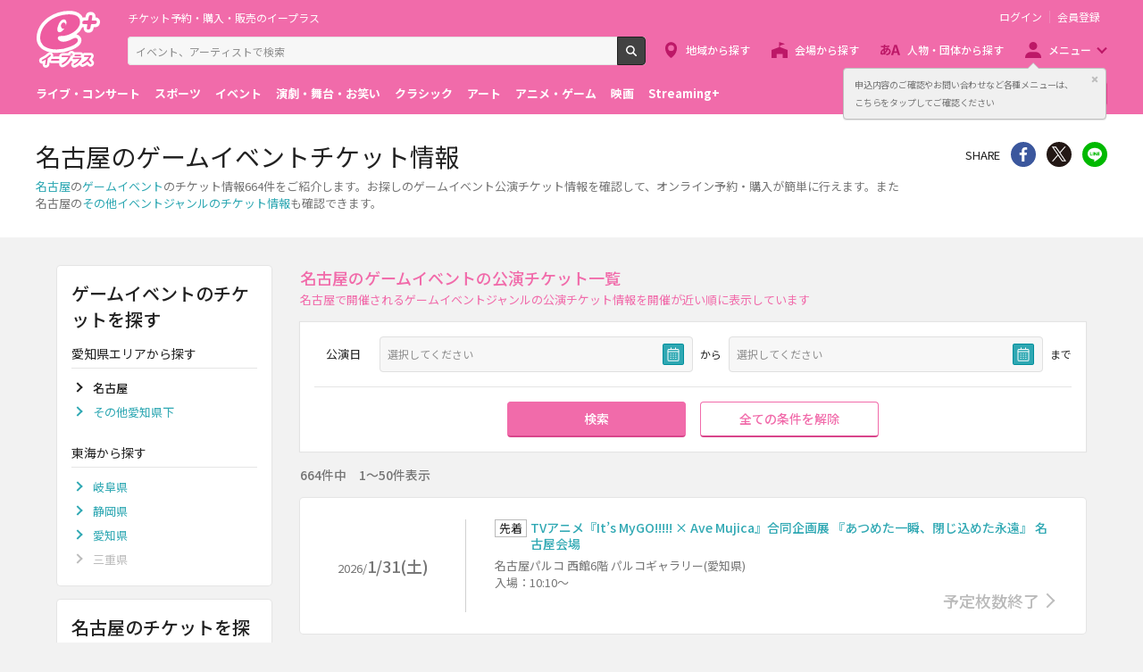

--- FILE ---
content_type: text/html;charset=UTF-8
request_url: https://eplus.jp/sf/event/game/aichi/nagoya
body_size: 9039
content:
<!DOCTYPE html><html  lang="ja">
<head  prefix="og: http://ogp.me/ns# fb: http://ogp.me/ns/fb# article: http://ogp.me/ns/article#">
<meta http-equiv="Content-Type" content="text/html; charset=UTF-8">
<script>var holidays = ['2/11/2025','2/23/2025','2/24/2025','3/20/2025','4/29/2025','5/3/2025','5/4/2025','5/5/2025','5/6/2025','7/21/2025','8/11/2025','9/15/2025','9/23/2025','10/13/2025','11/3/2025','11/23/2025','11/24/2025','1/1/2026','1/12/2026','2/11/2026','2/23/2026','3/20/2026','4/29/2026','5/3/2026','5/4/2026','5/5/2026','5/6/2026','7/20/2026','8/11/2026','9/21/2026','9/22/2026','9/23/2026','10/12/2026','11/3/2026','11/23/2026'];</script><meta name="author" content="">
<meta name="description" content="名古屋のゲームイベントのチケット情報【664件】をご紹介！お探しのゲームイベント公演チケット情報を確認して、オンライン予約・購入が簡単に行えます。無料会員登録で最新のチケット情報をお届けしています。">
<meta name="keywords" content="">
<title>名古屋のゲームイベントチケット情報 - イープラス</title><link rel="canonical" href="https://eplus.jp/sf/event/game/aichi/nagoya"><meta name="viewport" content="width=device-width, initial-scale=1.0, minimum-scale=1.0">



<link rel="preconnect" href="https://fonts.gstatic.com/" crossorigin>
<!-- Google Tag Manager -->
<script>(function(w,d,s,l,i){w[l]=w[l]||[];w[l].push({'gtm.start':
new Date().getTime(),event:'gtm.js'});var f=d.getElementsByTagName(s)[0],
j=d.createElement(s),dl=l!='dataLayer'?'&l='+l:'';j.async=true;j.src=
'https://www.googletagmanager.com/gtm.js?id='+i+dl;f.parentNode.insertBefore(j,f);
})(window,document,'script','dataLayer','GTM-WMJR4T');</script>
<!-- End Google Tag Manager -->

<link rel="next" href="https://eplus.jp/sf/event/game/aichi/nagoya/p2">
    <link rel="shortcut icon" href="/s/eplus/img/favicon.ico">
    <link rel="stylesheet" href="/s/eplus/css/lib.css?date=20180731204758">
    <link rel="stylesheet" href="/s/eplus/css/style.css?date=20250116052708">

    <script src="/s/eplus/js/lib.js?date=20210218060407"></script>
    <script src="/s/eplus/js/main.js?date=20220203062035"></script>
    <script src="/s/eplus/js/gtm/gtm.js?date=20190111175648"></script>
    <script src="/s/eplus/js/sys.js?date=20200319061151"></script>
    <script src="/s/eplus/js/jquery.cookie.js"></script>
    <script src="/s/eplus/js/frontutils.js?date=20191121061714"></script>
    <script src="/s/eplus/js/common.js?date=20211118060956"></script>
    <script type="text/javascript" src="/s/eplus/js/property.js?date=20251120060324"></script>
    <script type="text/javascript" src="/s/eplus/js/ui.js?date=20200108135457"></script>
    <link rel="stylesheet" href="/s/eplus/css/tume.css?date=20180731141753">
<script type="text/javascript" src="/s/eplus/js/a3.js"></script>




<!-- ※基本共通設定 --><meta property="og:title" content="名古屋のゲームイベントチケット情報 - イープラス" /><meta property="og:type" content="website" /><meta property="og:url" content="https://eplus.jp/sf/event/game/aichi/nagoya" /><meta property="og:image" content="https://eplus.jp/s/eplus/img/webclip.png" /><meta property="og:site_name" content="EPLUS" /><meta property="og:description" content="名古屋のゲームイベントのチケット情報【664件】をご紹介！お探しのゲームイベント公演チケット情報を確認して、オンライン予約・購入が簡単に行えます。無料会員登録で最新のチケット情報をお届けしています。" /><!-- Facebook用設定 --><meta property="fb:app_id" content="1358129764232519" /><!-- ※Twitter共通設定 --><meta name="twitter:card" content="summary" /></head>
<body >



<!-- Google Tag Manager (noscript) -->
<noscript><iframe src="https://www.googletagmanager.com/ns.html?id=GTM-WMJR4T" height="0" width="0" style="display:none;visibility:hidden"></iframe></noscript>
<!-- End Google Tag Manager (noscript) -->

    <div class="wrap">
<div class="header">
        <div class="header__inner">
          <div class="header__logo">

            <p class="header-logo"><a class="header-logo__trigger" href="/">チケット予約・購入・販売のイープラス</a></p>

          </div>
          <div class="header__search">
            <div class="header-search">
              <form class="header-search__form" action="/sf/search">
                <input name="block" type="hidden" value="true">
                <!-- BEGIN .form-search-->
                <div class="form-search">
                  <input name="keyword" class="form-search__input" id="head_keyword" type="text" placeholder="イベント、アーティストで検索" value="" maxlength="40">
                  <button class="form-search__button" id="head_search" type="submit">検索</button>
                </div>
                <!-- END .form-search-->
              </form>
            </div>
          </div>
          <div class="header__tool">
            <div class="header-tool">
              <ul class="header-tool__list">
                <li id="on-headerLink1" class="header-tool__item header-tool__item--check hidden"><a class="header-tool__trigger" href="/jyoukyou">申込み履歴</a></li>
                <li id="on-headerLink2" class="header-tool__item header-tool__item--support hidden"><a class="header-tool__trigger" href="http://support-qa.eplus.jp/hc/ja">お客さまサポート</a></li>
                <li id="off-headerLink1" class="header-tool__item header-tool__item--login hidden"><a id="login" class="header-tool__trigger" href="javascript:void(0);">ログイン</a></li>
                <li id="off-headerLink2" class="header-tool__item header-tool__item--register hidden"><a class="header-tool__trigger" href="/touroku">会員登録</a></li>
                <li class="header-tool__item header-tool__item--menu">
                  <button class="header-tool__trigger" type="button" role="button" data-toggle="menu-modal" aria-expanded="false" aria-controls="js-menu-modal">メニュー</button>
                </li>
              </ul>
            </div>
          </div>
          <div class="header__navigation">
            <div class="header-navigation">
              <ul class="header-navigation__list">
                <li class="header-navigation__item header-navigation__item--area"><a class="header-navigation__trigger" href="/sf/area">地域から探す</a></li>
                <li class="header-navigation__item header-navigation__item--venue"><a class="header-navigation__trigger" href="/sf/venue">会場から探す</a></li>
                <li class="header-navigation__item header-navigation__item--patron"><a class="header-navigation__trigger" href="/sf/word">人物・団体から探す</a></li>
                <li class="header-navigation__item header-navigation__item--menu">
                  <button class="header-navigation__trigger" role="button" aria-expanded="false" aria-controls="js-header-menu" type="button" data-action="hover" data-toggle="pulldown">メニュー</button>
                </li>
              </ul>
            </div>
          </div>
          <div class="header__modal" id="js-menu-modal" aria-expanded="false" aria-hidden="true">
            <div class="header-modal">
              <div class="header-modal__content">
                <div class="header__menu" id="js-header-menu" aria-expanded="false" aria-hidden="true">
                  <div class="header-menu">
                    <ul class="header-menu__list">
                      <li class="header-menu__item"><a class="header-menu__trigger" href="http://support-qa.eplus.jp/hc/ja">お客さまサポート  </a></li>
                      <li class="header-menu__item"><a class="header-menu__trigger" href="/sf/guide/service">はじめての方へ</a></li>
                      <li class="header-menu__item"><a class="header-menu__trigger" href="/jyoukyou">申込み履歴</a></li>
                      <li class="header-menu__item"><a class="header-menu__trigger" href="/sf/history">閲覧履歴</a></li>
                      <li class="header-menu__item"><a class="header-menu__toggle header-menu__title" role="button" aria-expanded="true" aria-controls="js-header-menu-member-list" href="#" data-toggle="collapse">会員メニュー</a>
                        <ul class="header-menu__list" id="js-header-menu-member-list" aria-expanded="true" aria-hidden="false">
                          <li class="header-menu__item"><a class="header-menu__trigger" id="headerMenu1" href="javascript:void(0)">ログアウト</a></li>
                          <li class="header-menu__item"><a class="header-menu__trigger" id="headerMenu2" href="javascript:void(0)">ID/パスワード案内</a></li>
                          <li class="header-menu__item"><a class="header-menu__trigger" id="headerMenu4" href="javascript:void(0)">登録情報変更 </a></li>
                          <li class="header-menu__item"><a class="header-menu__trigger" id="headerMenu5" href="javascript:void(0)">お気に入り登録と受信エリア設定</a></li>
                          <li class="header-menu__item"><a class="header-menu__trigger" id="headerMenu6" href="javascript:void(0)">メールマガジン設定</a></li>
                          <li class="header-menu__item"><a class="header-menu__trigger" id="headerMenu9" href="javascript:void(0)">クリップした公演</a></li>
                          <li class="header-menu__item"><a class="header-menu__trigger" id="headerMenu7" href="javascript:void(0)">得チケ</a></li>
                          <li class="header-menu__item"><a class="header-menu__trigger" id="headerMenu8" href="javascript:void(0)">退会</a></li>
                        </ul>
                      </li>
                    </ul>
                  </div>
                </div>
                <div class="header__genre">
                  <div class="header-genre"><a class="header-genre__toggle header-genre__title" role="button" aria-expanded="false" aria-controls="js-header-menu-list" href="#" data-toggle="collapse">ジャンルで探す</a>
                    <ul class="header-genre__list" id="js-header-menu-list">
                      <li class="header-genre__item header-genre__item--genre1"><a class="header-genre__trigger" href="/sf/live">ライブ・コンサート</a>
                      </li>
                      <li class="header-genre__item header-genre__item--genre2"><a class="header-genre__trigger" href="/sf/sports">スポーツ</a>
                      </li>
                      <li class="header-genre__item header-genre__item--genre3"><a class="header-genre__trigger" href="/sf/event">イベント</a>
                      </li>
                      <li class="header-genre__item header-genre__item--genre4"><a class="header-genre__trigger" href="/sf/play">演劇・舞台・お笑い</a>
                      </li>
                      <li class="header-genre__item header-genre__item--genre5"><a class="header-genre__trigger" href="/sf/classic">クラシック</a>
                      </li>
                      <li class="header-genre__item header-genre__item--genre6"><a class="header-genre__trigger" href="/sf/art">アート</a>
                      </li>
                      <li class="header-genre__item header-genre__item--genre7"><a class="header-genre__trigger" href="/sf/anime">アニメ・ゲーム</a>
                      </li>
                      <li class="header-genre__item header-genre__item--genre8"><a class="header-genre__trigger" href="/sf/movie">映画</a>
                      </li>
                      <li class="header-genre__item header-genre__item--genre221"><a class="header-genre__trigger" href="/sf/streamingplus">Streaming+</a></li>

                    </ul>
                  </div>
                </div>
                <div class="header__consignment">
                  <div class="header-consignment"><a class="header-consignment__trigger" href="https://wos.eplus.jp/">主催者向け販売サービス</a></div>
                </div>
              </div>
              <button class="header-modal__close" role="button" aria-expanded="false" aria-controls="js-menu-modal" type="button" data-toggle="menu-modal"><span class="header-modal__close-icon">閉じる</span></button>
            </div>
          </div>
        </div>
      </div>
  <main role="main">
    <!-- BEGIN .page-breadcrumbs-->
    <div class="page-breadcrumbs">
      <div class="page-breadcrumbs__inner">
        <!-- BEGIN .breadcrumb-list-->
        <div class="breadcrumb-list">
            <ul class="breadcrumb-list__list" itemscope="itemscope" itemtype="http://schema.org/BreadcrumbList">
<li class="breadcrumb-list__item" itemscope="itemscope" itemprop="itemListElement" itemtype="http://schema.org/ListItem"><a class="breadcrumb-list__trigger" href="/" itemprop="item"><span class="breadcrumb-list__name" itemprop="name">TOP</span></a><meta itemprop="position" content="1"></li><li class="breadcrumb-list__item" itemscope="itemscope" itemprop="itemListElement" itemtype="http://schema.org/ListItem"><a class="breadcrumb-list__trigger" href="/sf/event" itemprop="item"><span class="breadcrumb-list__name" itemprop="name">イベント</span></a><meta itemprop="position" content="2"></li><li class="breadcrumb-list__item" itemscope="itemscope" itemprop="itemListElement" itemtype="http://schema.org/ListItem"><a class="breadcrumb-list__trigger" href="/sf/event/game" itemprop="item"><span class="breadcrumb-list__name" itemprop="name">ゲームイベント</span></a><meta itemprop="position" content="3"></li><li class="breadcrumb-list__item" itemscope="itemscope" itemprop="itemListElement" itemtype="http://schema.org/ListItem"><a class="breadcrumb-list__trigger" href="/sf/event/game/aichi" itemprop="item"><span class="breadcrumb-list__name" itemprop="name">愛知県</span></a><meta itemprop="position" content="4"></li><li class="breadcrumb-list__item"><strong class="breadcrumb-list__name">名古屋</strong></li></ul>

        </div>
        <!-- END .breadcrumb-list-->
      </div>
    </div>
    <!-- END .page-breadcrumbs-->
    <!-- BEGIN .page-header-->
    <header class="page-header page-header--simplesp">
      <div class="page-header__inner">
        <div class="page-header__content">
          <h1 class="page-header__title">名古屋のゲームイベントチケット情報</h1>
          <div class="page-header__outline">
                          <div class="page-header__outline">                <p><a href="/sf/area/tokai/aichi/nagoya">名古屋</a>の<a href="/sf/event/game">ゲームイベント</a>のチケット情報664件をご紹介します。お探しのゲームイベント公演チケット情報を確認して、オンライン予約・購入が簡単に行えます。また名古屋の<a href="/sf/event/tokai/aichi/nagoya">その他イベントジャンルのチケット情報</a>も確認できます。</p>              </div>
          </div>
        </div>
        <div class="page-header__share">
          <!-- BEGIN .share-->
          <aside class="share">
                            <h4 class="share__title">SHARE</h4>
<!-- facewbook-->
                <div id="fb-root"></div>
                <script>(function(d, s, id) {
                  var js, fjs = d.getElementsByTagName(s)[0];
                  if (d.getElementById(id)) return;
                  js = d.createElement(s); js.id = id;
                  js.src = 'https://connect.facebook.net/ja_JP/sdk.js#xfbml=1&version=v2.10';
                  fjs.parentNode.insertBefore(js, fjs);
                }(document, 'script', 'facebook-jssdk'));</script>
                <div class="share__item share__item--facebook fb-share-button" data-href="https://eplus.jp/sf/event/game/aichi/nagoya" data-layout="button" data-size="small" data-mobile-iframe="true">
                  <a class="share__trigger fb-xfbml-parse-ignore" target="_blank" rel="noopener noreferrer" href="https://www.facebook.com/sharer/sharer.php?u=https://eplus.jp/sf/event/game/aichi/nagoya&amp;src=sdkpreparse">シェア</a>
                </div>
<!-- twitter-->
                <div class="share__item share__item--twitter">
                  <a class="share__trigger" target="_blank" rel="noopener noreferrer" href="https://twitter.com/intent/tweet?url=https://eplus.jp/sf/event/game/aichi/nagoya" onclick="window.open(this.href, 'tweetwindow', 'width=550, height=450,personalbar=0,toolbar=0,scrollbars=1,resizable=1'); return false;">Twitter</a>
                </div>
<!-- line-->
                <div class="share__item share__item--line">
                  <a class="share__trigger" onclick="window.open(this.href, 'Linewindow', 'width=554, height=470, menubar=no, toolbar=no, scrollbars=yes'); return false;" rel="nofollow noopener noreferrer" target="_blank" href="https://line.me/R/msg/text/?https://eplus.jp/sf/event/game/aichi/nagoya">line</a>
                </div>
          </aside>
          <!-- END .share-->
        </div>
      </div>
    </header>
    <!-- END .page-header-->
    <div class="page-content">
      <div class="column">
        <div class="column__main">
          
          
          <section class="section section--divider section--ticket-list" id="list">
              <!-- BEGIN .section-header__nav-->
  <header class="section-header section-header--switch">
    <div class="section-header__content">
      <h2 class="section-header__title">名古屋のゲームイベントの公演チケット一覧</h2>
      <p class="section-header__outline">名古屋で開催されるゲームイベントジャンルの公演チケット情報を開催が近い順に表示しています</p>

      <p class="section-header__outline section-header__outline--sp">664件中　1～50件表示</p>

   </div>
  </header>
  <!-- END .section-header__nav-->
            <!-- END .section-header__nav-->
            <div class="section__content">
              <div class="block-filter-button">
                <button class="button button--filter" role="button" aria-expanded="false" aria-controls="js-block-filter-modal" type="button" data-toggle="filter">条件を指定して絞り込む</button>
              </div>
              <section class="block-filter block-filter--main block-filter--modal" id="js-block-filter-modal">
                <header class="block-filter__header">
                  <h2 class="block-filter__title">条件を指定して絞り込む</h2>
                  <button class="block-filter__close" role="button" aria-expanded="false" aria-controls="js-block-filter-modal" type="button" data-toggle="filter">閉じる</button>
                </header>
                <div class="block-filter__content">
                  <form class="form-default" id="main_shiborikomi_form" action="#" method="post">
                    <div class="filter">
                      <div class="filter__content">
                        
                        
                        <fieldset class="filter__section">
                          <!-- BEGIN .filter-section-->
                          <div class="filter-section filter-section--date">
                            <div class="filter-section__header">
                              <legend class="filter-section__title">公演日</legend>
                            </div>
                            <div class="filter-section__content">
                              <div class="form">
                                <div class="form__content">
                                  <div class="form__cell">
                                    <div class="form__group">
                                      <!-- BEGIN form-date-->
                                      <label class="form-date js-datepicker js-datepicker--start">
                                        <input name="koen_from_filter" type="text" readonly="readonly" placeholder="選択してください" value="">
                                      </label>
                                      <!-- END form-date--><span class="form__suffix">から</span>
                                    </div>
                                  </div>
                                  <div class="form__cell">
                                    <div class="form__group">
                                      <!-- BEGIN form-date-->
                                      <label class="form-date js-datepicker js-datepicker--end">
                                        <input name="koen_to_filter" type="text" readonly="readonly" placeholder="選択してください" value="">
                                      </label>
                                      <!-- END form-date--><span class="form__suffix">まで</span>
                                    </div>
                                  </div>
                                </div>
                              </div>
                            </div>
                          </div>
                          <!-- END .filter-section-->
                        </fieldset>
                      </div>
                      <div class="filter__footer">
                        <div class="filter__button">
                          <button class="button button--primary" type="submit">検索</button>
                        </div>
                        <div class="filter__button">
                          <button class="button button--reset" type="button">全ての条件を解除</button>
                        </div>
                      </div>
                    </div>
                  </form>
                <input type="hidden" name="so_kensu" value="664">

                </div>
              </section>
              <div class="block-conditions">
                
<p>664件中　1～50件表示</p>

              </div>
            
              <div class="block-ticket-list">
                <div class="block-ticket-list__content output">
                  
                  <a class="ticket-item ticket-item--kouen" href="/sf/detail/4452150001-P0030001P021001">
  <section class="ticket-item__inner">
    <div class="ticket-item__left">

      <p class="ticket-item__date"><span class="ticket-item__yyyy">2026/</span><span class="ticket-item__mmdd">1/31(土)</span></p>

    </div>
    <div class="ticket-item__right">
      <header class="ticket-item__header">
        <h3 class="ticket-item__title">
          
            <span class="label-ticket">先着</span>TVアニメ『It’s MyGO!!!!! × Ave Mujica』合同企画展 『あつめた一瞬、閉じ込めた永遠』 名古屋会場
          
        </h3>
      </header>
      <div class="ticket-item__content">
        <div class="ticket-item__venue">
          <p>名古屋パルコ 西館6階 パルコギャラリー(愛知県)</p>
        </div>
        <div class="ticket-item__text">
          <p>入場：10:10～</p>
        </div>
        <div class="ticket-item__status">
          <p class="ticket-status"><p class="ticket-status"><span class="ticket-status__item ticket-status__item--end ticket-status__item--arrow">予定枚数終了</span></p>
          </p>
        </div>
      </div>
    </div>
  </section>
</a><a class="ticket-item ticket-item--kouen" href="/sf/detail/4452150001-P0030001P021002">
  <section class="ticket-item__inner">
    <div class="ticket-item__left">

      <p class="ticket-item__date"><span class="ticket-item__yyyy">2026/</span><span class="ticket-item__mmdd">1/31(土)</span></p>

    </div>
    <div class="ticket-item__right">
      <header class="ticket-item__header">
        <h3 class="ticket-item__title">
          
            <span class="label-ticket">先着</span>TVアニメ『It’s MyGO!!!!! × Ave Mujica』合同企画展 『あつめた一瞬、閉じ込めた永遠』 名古屋会場
          
        </h3>
      </header>
      <div class="ticket-item__content">
        <div class="ticket-item__venue">
          <p>名古屋パルコ 西館6階 パルコギャラリー(愛知県)</p>
        </div>
        <div class="ticket-item__text">
          <p>入場：10:30～</p>
        </div>
        <div class="ticket-item__status">
          <p class="ticket-status"><p class="ticket-status"><span class="ticket-status__item ticket-status__item--accepting ticket-status__item--arrow">受付中</span></p>
          </p>
        </div>
      </div>
    </div>
  </section>
</a><a class="ticket-item ticket-item--kouen" href="/sf/detail/4452150001-P0030001P021003">
  <section class="ticket-item__inner">
    <div class="ticket-item__left">

      <p class="ticket-item__date"><span class="ticket-item__yyyy">2026/</span><span class="ticket-item__mmdd">1/31(土)</span></p>

    </div>
    <div class="ticket-item__right">
      <header class="ticket-item__header">
        <h3 class="ticket-item__title">
          
            <span class="label-ticket">先着</span>TVアニメ『It’s MyGO!!!!! × Ave Mujica』合同企画展 『あつめた一瞬、閉じ込めた永遠』 名古屋会場
          
        </h3>
      </header>
      <div class="ticket-item__content">
        <div class="ticket-item__venue">
          <p>名古屋パルコ 西館6階 パルコギャラリー(愛知県)</p>
        </div>
        <div class="ticket-item__text">
          <p>入場：11:00～</p>
        </div>
        <div class="ticket-item__status">
          <p class="ticket-status"><p class="ticket-status"><span class="ticket-status__item ticket-status__item--accepting ticket-status__item--arrow">受付中</span></p>
          </p>
        </div>
      </div>
    </div>
  </section>
</a><a class="ticket-item ticket-item--kouen" href="/sf/detail/4452150001-P0030001P021004">
  <section class="ticket-item__inner">
    <div class="ticket-item__left">

      <p class="ticket-item__date"><span class="ticket-item__yyyy">2026/</span><span class="ticket-item__mmdd">1/31(土)</span></p>

    </div>
    <div class="ticket-item__right">
      <header class="ticket-item__header">
        <h3 class="ticket-item__title">
          
            <span class="label-ticket">先着</span>TVアニメ『It’s MyGO!!!!! × Ave Mujica』合同企画展 『あつめた一瞬、閉じ込めた永遠』 名古屋会場
          
        </h3>
      </header>
      <div class="ticket-item__content">
        <div class="ticket-item__venue">
          <p>名古屋パルコ 西館6階 パルコギャラリー(愛知県)</p>
        </div>
        <div class="ticket-item__text">
          <p>入場：11:30～</p>
        </div>
        <div class="ticket-item__status">
          <p class="ticket-status"><p class="ticket-status"><span class="ticket-status__item ticket-status__item--accepting ticket-status__item--arrow">受付中</span></p>
          </p>
        </div>
      </div>
    </div>
  </section>
</a><a class="ticket-item ticket-item--kouen" href="/sf/detail/4452150001-P0030001P021005">
  <section class="ticket-item__inner">
    <div class="ticket-item__left">

      <p class="ticket-item__date"><span class="ticket-item__yyyy">2026/</span><span class="ticket-item__mmdd">1/31(土)</span></p>

    </div>
    <div class="ticket-item__right">
      <header class="ticket-item__header">
        <h3 class="ticket-item__title">
          
            <span class="label-ticket">先着</span>TVアニメ『It’s MyGO!!!!! × Ave Mujica』合同企画展 『あつめた一瞬、閉じ込めた永遠』 名古屋会場
          
        </h3>
      </header>
      <div class="ticket-item__content">
        <div class="ticket-item__venue">
          <p>名古屋パルコ 西館6階 パルコギャラリー(愛知県)</p>
        </div>
        <div class="ticket-item__text">
          <p>入場：12:00～</p>
        </div>
        <div class="ticket-item__status">
          <p class="ticket-status"><p class="ticket-status"><span class="ticket-status__item ticket-status__item--accepting ticket-status__item--arrow">受付中</span></p>
          </p>
        </div>
      </div>
    </div>
  </section>
</a><a class="ticket-item ticket-item--kouen" href="/sf/detail/4452150001-P0030001P021006">
  <section class="ticket-item__inner">
    <div class="ticket-item__left">

      <p class="ticket-item__date"><span class="ticket-item__yyyy">2026/</span><span class="ticket-item__mmdd">1/31(土)</span></p>

    </div>
    <div class="ticket-item__right">
      <header class="ticket-item__header">
        <h3 class="ticket-item__title">
          
            <span class="label-ticket">先着</span>TVアニメ『It’s MyGO!!!!! × Ave Mujica』合同企画展 『あつめた一瞬、閉じ込めた永遠』 名古屋会場
          
        </h3>
      </header>
      <div class="ticket-item__content">
        <div class="ticket-item__venue">
          <p>名古屋パルコ 西館6階 パルコギャラリー(愛知県)</p>
        </div>
        <div class="ticket-item__text">
          <p>入場：12:30～</p>
        </div>
        <div class="ticket-item__status">
          <p class="ticket-status"><p class="ticket-status"><span class="ticket-status__item ticket-status__item--accepting ticket-status__item--arrow">受付中</span></p>
          </p>
        </div>
      </div>
    </div>
  </section>
</a><a class="ticket-item ticket-item--kouen" href="/sf/detail/4452150001-P0030001P021007">
  <section class="ticket-item__inner">
    <div class="ticket-item__left">

      <p class="ticket-item__date"><span class="ticket-item__yyyy">2026/</span><span class="ticket-item__mmdd">1/31(土)</span></p>

    </div>
    <div class="ticket-item__right">
      <header class="ticket-item__header">
        <h3 class="ticket-item__title">
          
            <span class="label-ticket">先着</span>TVアニメ『It’s MyGO!!!!! × Ave Mujica』合同企画展 『あつめた一瞬、閉じ込めた永遠』 名古屋会場
          
        </h3>
      </header>
      <div class="ticket-item__content">
        <div class="ticket-item__venue">
          <p>名古屋パルコ 西館6階 パルコギャラリー(愛知県)</p>
        </div>
        <div class="ticket-item__text">
          <p>入場：13:00～</p>
        </div>
        <div class="ticket-item__status">
          <p class="ticket-status"><p class="ticket-status"><span class="ticket-status__item ticket-status__item--accepting ticket-status__item--arrow">受付中</span></p>
          </p>
        </div>
      </div>
    </div>
  </section>
</a><a class="ticket-item ticket-item--kouen" href="/sf/detail/4452150001-P0030001P021008">
  <section class="ticket-item__inner">
    <div class="ticket-item__left">

      <p class="ticket-item__date"><span class="ticket-item__yyyy">2026/</span><span class="ticket-item__mmdd">1/31(土)</span></p>

    </div>
    <div class="ticket-item__right">
      <header class="ticket-item__header">
        <h3 class="ticket-item__title">
          
            <span class="label-ticket">先着</span>TVアニメ『It’s MyGO!!!!! × Ave Mujica』合同企画展 『あつめた一瞬、閉じ込めた永遠』 名古屋会場
          
        </h3>
      </header>
      <div class="ticket-item__content">
        <div class="ticket-item__venue">
          <p>名古屋パルコ 西館6階 パルコギャラリー(愛知県)</p>
        </div>
        <div class="ticket-item__text">
          <p>入場：13:30～</p>
        </div>
        <div class="ticket-item__status">
          <p class="ticket-status"><p class="ticket-status"><span class="ticket-status__item ticket-status__item--accepting ticket-status__item--arrow">受付中</span></p>
          </p>
        </div>
      </div>
    </div>
  </section>
</a><a class="ticket-item ticket-item--kouen" href="/sf/detail/4452150001-P0030001P021009">
  <section class="ticket-item__inner">
    <div class="ticket-item__left">

      <p class="ticket-item__date"><span class="ticket-item__yyyy">2026/</span><span class="ticket-item__mmdd">1/31(土)</span></p>

    </div>
    <div class="ticket-item__right">
      <header class="ticket-item__header">
        <h3 class="ticket-item__title">
          
            <span class="label-ticket">先着</span>TVアニメ『It’s MyGO!!!!! × Ave Mujica』合同企画展 『あつめた一瞬、閉じ込めた永遠』 名古屋会場
          
        </h3>
      </header>
      <div class="ticket-item__content">
        <div class="ticket-item__venue">
          <p>名古屋パルコ 西館6階 パルコギャラリー(愛知県)</p>
        </div>
        <div class="ticket-item__text">
          <p>入場：14:00～</p>
        </div>
        <div class="ticket-item__status">
          <p class="ticket-status"><p class="ticket-status"><span class="ticket-status__item ticket-status__item--accepting ticket-status__item--arrow">受付中</span></p>
          </p>
        </div>
      </div>
    </div>
  </section>
</a><a class="ticket-item ticket-item--kouen" href="/sf/detail/4452150001-P0030001P021010">
  <section class="ticket-item__inner">
    <div class="ticket-item__left">

      <p class="ticket-item__date"><span class="ticket-item__yyyy">2026/</span><span class="ticket-item__mmdd">1/31(土)</span></p>

    </div>
    <div class="ticket-item__right">
      <header class="ticket-item__header">
        <h3 class="ticket-item__title">
          
            <span class="label-ticket">先着</span>TVアニメ『It’s MyGO!!!!! × Ave Mujica』合同企画展 『あつめた一瞬、閉じ込めた永遠』 名古屋会場
          
        </h3>
      </header>
      <div class="ticket-item__content">
        <div class="ticket-item__venue">
          <p>名古屋パルコ 西館6階 パルコギャラリー(愛知県)</p>
        </div>
        <div class="ticket-item__text">
          <p>入場：14:30～</p>
        </div>
        <div class="ticket-item__status">
          <p class="ticket-status"><p class="ticket-status"><span class="ticket-status__item ticket-status__item--accepting ticket-status__item--arrow">受付中</span></p>
          </p>
        </div>
      </div>
    </div>
  </section>
</a><a class="ticket-item ticket-item--kouen" href="/sf/detail/4452150001-P0030001P021011">
  <section class="ticket-item__inner">
    <div class="ticket-item__left">

      <p class="ticket-item__date"><span class="ticket-item__yyyy">2026/</span><span class="ticket-item__mmdd">1/31(土)</span></p>

    </div>
    <div class="ticket-item__right">
      <header class="ticket-item__header">
        <h3 class="ticket-item__title">
          
            <span class="label-ticket">先着</span>TVアニメ『It’s MyGO!!!!! × Ave Mujica』合同企画展 『あつめた一瞬、閉じ込めた永遠』 名古屋会場
          
        </h3>
      </header>
      <div class="ticket-item__content">
        <div class="ticket-item__venue">
          <p>名古屋パルコ 西館6階 パルコギャラリー(愛知県)</p>
        </div>
        <div class="ticket-item__text">
          <p>入場：15:00～</p>
        </div>
        <div class="ticket-item__status">
          <p class="ticket-status"><p class="ticket-status"><span class="ticket-status__item ticket-status__item--accepting ticket-status__item--arrow">受付中</span></p>
          </p>
        </div>
      </div>
    </div>
  </section>
</a><a class="ticket-item ticket-item--kouen" href="/sf/detail/4452150001-P0030001P021012">
  <section class="ticket-item__inner">
    <div class="ticket-item__left">

      <p class="ticket-item__date"><span class="ticket-item__yyyy">2026/</span><span class="ticket-item__mmdd">1/31(土)</span></p>

    </div>
    <div class="ticket-item__right">
      <header class="ticket-item__header">
        <h3 class="ticket-item__title">
          
            <span class="label-ticket">先着</span>TVアニメ『It’s MyGO!!!!! × Ave Mujica』合同企画展 『あつめた一瞬、閉じ込めた永遠』 名古屋会場
          
        </h3>
      </header>
      <div class="ticket-item__content">
        <div class="ticket-item__venue">
          <p>名古屋パルコ 西館6階 パルコギャラリー(愛知県)</p>
        </div>
        <div class="ticket-item__text">
          <p>入場：15:30～</p>
        </div>
        <div class="ticket-item__status">
          <p class="ticket-status"><p class="ticket-status"><span class="ticket-status__item ticket-status__item--accepting ticket-status__item--arrow">受付中</span></p>
          </p>
        </div>
      </div>
    </div>
  </section>
</a><a class="ticket-item ticket-item--kouen" href="/sf/detail/4452150001-P0030001P021013">
  <section class="ticket-item__inner">
    <div class="ticket-item__left">

      <p class="ticket-item__date"><span class="ticket-item__yyyy">2026/</span><span class="ticket-item__mmdd">1/31(土)</span></p>

    </div>
    <div class="ticket-item__right">
      <header class="ticket-item__header">
        <h3 class="ticket-item__title">
          
            <span class="label-ticket">先着</span>TVアニメ『It’s MyGO!!!!! × Ave Mujica』合同企画展 『あつめた一瞬、閉じ込めた永遠』 名古屋会場
          
        </h3>
      </header>
      <div class="ticket-item__content">
        <div class="ticket-item__venue">
          <p>名古屋パルコ 西館6階 パルコギャラリー(愛知県)</p>
        </div>
        <div class="ticket-item__text">
          <p>入場：16:00～</p>
        </div>
        <div class="ticket-item__status">
          <p class="ticket-status"><p class="ticket-status"><span class="ticket-status__item ticket-status__item--accepting ticket-status__item--arrow">受付中</span></p>
          </p>
        </div>
      </div>
    </div>
  </section>
</a><a class="ticket-item ticket-item--kouen" href="/sf/detail/4452150001-P0030001P021014">
  <section class="ticket-item__inner">
    <div class="ticket-item__left">

      <p class="ticket-item__date"><span class="ticket-item__yyyy">2026/</span><span class="ticket-item__mmdd">1/31(土)</span></p>

    </div>
    <div class="ticket-item__right">
      <header class="ticket-item__header">
        <h3 class="ticket-item__title">
          
            <span class="label-ticket">先着</span>TVアニメ『It’s MyGO!!!!! × Ave Mujica』合同企画展 『あつめた一瞬、閉じ込めた永遠』 名古屋会場
          
        </h3>
      </header>
      <div class="ticket-item__content">
        <div class="ticket-item__venue">
          <p>名古屋パルコ 西館6階 パルコギャラリー(愛知県)</p>
        </div>
        <div class="ticket-item__text">
          <p>入場：16:30～</p>
        </div>
        <div class="ticket-item__status">
          <p class="ticket-status"><p class="ticket-status"><span class="ticket-status__item ticket-status__item--accepting ticket-status__item--arrow">受付中</span></p>
          </p>
        </div>
      </div>
    </div>
  </section>
</a><a class="ticket-item ticket-item--kouen" href="/sf/detail/4452150001-P0030001P021015">
  <section class="ticket-item__inner">
    <div class="ticket-item__left">

      <p class="ticket-item__date"><span class="ticket-item__yyyy">2026/</span><span class="ticket-item__mmdd">1/31(土)</span></p>

    </div>
    <div class="ticket-item__right">
      <header class="ticket-item__header">
        <h3 class="ticket-item__title">
          
            <span class="label-ticket">先着</span>TVアニメ『It’s MyGO!!!!! × Ave Mujica』合同企画展 『あつめた一瞬、閉じ込めた永遠』 名古屋会場
          
        </h3>
      </header>
      <div class="ticket-item__content">
        <div class="ticket-item__venue">
          <p>名古屋パルコ 西館6階 パルコギャラリー(愛知県)</p>
        </div>
        <div class="ticket-item__text">
          <p>入場：17:00～</p>
        </div>
        <div class="ticket-item__status">
          <p class="ticket-status"><p class="ticket-status"><span class="ticket-status__item ticket-status__item--accepting ticket-status__item--arrow">受付中</span></p>
          </p>
        </div>
      </div>
    </div>
  </section>
</a><a class="ticket-item ticket-item--kouen" href="/sf/detail/4452150001-P0030001P021016">
  <section class="ticket-item__inner">
    <div class="ticket-item__left">

      <p class="ticket-item__date"><span class="ticket-item__yyyy">2026/</span><span class="ticket-item__mmdd">1/31(土)</span></p>

    </div>
    <div class="ticket-item__right">
      <header class="ticket-item__header">
        <h3 class="ticket-item__title">
          
            <span class="label-ticket">先着</span>TVアニメ『It’s MyGO!!!!! × Ave Mujica』合同企画展 『あつめた一瞬、閉じ込めた永遠』 名古屋会場
          
        </h3>
      </header>
      <div class="ticket-item__content">
        <div class="ticket-item__venue">
          <p>名古屋パルコ 西館6階 パルコギャラリー(愛知県)</p>
        </div>
        <div class="ticket-item__text">
          <p>入場：17:30～</p>
        </div>
        <div class="ticket-item__status">
          <p class="ticket-status"><p class="ticket-status"><span class="ticket-status__item ticket-status__item--accepting ticket-status__item--arrow">受付中</span></p>
          </p>
        </div>
      </div>
    </div>
  </section>
</a><a class="ticket-item ticket-item--kouen" href="/sf/detail/4452150001-P0030001P021017">
  <section class="ticket-item__inner">
    <div class="ticket-item__left">

      <p class="ticket-item__date"><span class="ticket-item__yyyy">2026/</span><span class="ticket-item__mmdd">1/31(土)</span></p>

    </div>
    <div class="ticket-item__right">
      <header class="ticket-item__header">
        <h3 class="ticket-item__title">
          
            <span class="label-ticket">先着</span>TVアニメ『It’s MyGO!!!!! × Ave Mujica』合同企画展 『あつめた一瞬、閉じ込めた永遠』 名古屋会場
          
        </h3>
      </header>
      <div class="ticket-item__content">
        <div class="ticket-item__venue">
          <p>名古屋パルコ 西館6階 パルコギャラリー(愛知県)</p>
        </div>
        <div class="ticket-item__text">
          <p>入場：18:00～</p>
        </div>
        <div class="ticket-item__status">
          <p class="ticket-status"><p class="ticket-status"><span class="ticket-status__item ticket-status__item--accepting ticket-status__item--arrow">受付中</span></p>
          </p>
        </div>
      </div>
    </div>
  </section>
</a><a class="ticket-item ticket-item--kouen" href="/sf/detail/4452150001-P0030001P021018">
  <section class="ticket-item__inner">
    <div class="ticket-item__left">

      <p class="ticket-item__date"><span class="ticket-item__yyyy">2026/</span><span class="ticket-item__mmdd">1/31(土)</span></p>

    </div>
    <div class="ticket-item__right">
      <header class="ticket-item__header">
        <h3 class="ticket-item__title">
          
            <span class="label-ticket">先着</span>TVアニメ『It’s MyGO!!!!! × Ave Mujica』合同企画展 『あつめた一瞬、閉じ込めた永遠』 名古屋会場
          
        </h3>
      </header>
      <div class="ticket-item__content">
        <div class="ticket-item__venue">
          <p>名古屋パルコ 西館6階 パルコギャラリー(愛知県)</p>
        </div>
        <div class="ticket-item__text">
          <p>入場：18:30～</p>
        </div>
        <div class="ticket-item__status">
          <p class="ticket-status"><p class="ticket-status"><span class="ticket-status__item ticket-status__item--accepting ticket-status__item--arrow">受付中</span></p>
          </p>
        </div>
      </div>
    </div>
  </section>
</a><a class="ticket-item ticket-item--kouen" href="/sf/detail/4452150001-P0030001P021019">
  <section class="ticket-item__inner">
    <div class="ticket-item__left">

      <p class="ticket-item__date"><span class="ticket-item__yyyy">2026/</span><span class="ticket-item__mmdd">1/31(土)</span></p>

    </div>
    <div class="ticket-item__right">
      <header class="ticket-item__header">
        <h3 class="ticket-item__title">
          
            <span class="label-ticket">先着</span>TVアニメ『It’s MyGO!!!!! × Ave Mujica』合同企画展 『あつめた一瞬、閉じ込めた永遠』 名古屋会場
          
        </h3>
      </header>
      <div class="ticket-item__content">
        <div class="ticket-item__venue">
          <p>名古屋パルコ 西館6階 パルコギャラリー(愛知県)</p>
        </div>
        <div class="ticket-item__text">
          <p>入場：19:00～</p>
        </div>
        <div class="ticket-item__status">
          <p class="ticket-status"><p class="ticket-status"><span class="ticket-status__item ticket-status__item--accepting ticket-status__item--arrow">受付中</span></p>
          </p>
        </div>
      </div>
    </div>
  </section>
</a><a class="ticket-item ticket-item--kouen" href="/sf/detail/4452150001-P0030002P021020">
  <section class="ticket-item__inner">
    <div class="ticket-item__left">

      <p class="ticket-item__date"><span class="ticket-item__yyyy">2026/</span><span class="ticket-item__mmdd">2/1(日)</span></p>

    </div>
    <div class="ticket-item__right">
      <header class="ticket-item__header">
        <h3 class="ticket-item__title">
          
            <span class="label-ticket">先着</span>TVアニメ『It’s MyGO!!!!! × Ave Mujica』合同企画展 『あつめた一瞬、閉じ込めた永遠』 名古屋会場
          
        </h3>
      </header>
      <div class="ticket-item__content">
        <div class="ticket-item__venue">
          <p>名古屋パルコ 西館6階 パルコギャラリー(愛知県)</p>
        </div>
        <div class="ticket-item__text">
          <p>入場：10:10～</p>
        </div>
        <div class="ticket-item__status">
          <p class="ticket-status"><p class="ticket-status"><span class="ticket-status__item ticket-status__item--accepting ticket-status__item--arrow">受付中</span></p>
          </p>
        </div>
      </div>
    </div>
  </section>
</a><a class="ticket-item ticket-item--kouen" href="/sf/detail/4452150001-P0030002P021021">
  <section class="ticket-item__inner">
    <div class="ticket-item__left">

      <p class="ticket-item__date"><span class="ticket-item__yyyy">2026/</span><span class="ticket-item__mmdd">2/1(日)</span></p>

    </div>
    <div class="ticket-item__right">
      <header class="ticket-item__header">
        <h3 class="ticket-item__title">
          
            <span class="label-ticket">先着</span>TVアニメ『It’s MyGO!!!!! × Ave Mujica』合同企画展 『あつめた一瞬、閉じ込めた永遠』 名古屋会場
          
        </h3>
      </header>
      <div class="ticket-item__content">
        <div class="ticket-item__venue">
          <p>名古屋パルコ 西館6階 パルコギャラリー(愛知県)</p>
        </div>
        <div class="ticket-item__text">
          <p>入場：10:30～</p>
        </div>
        <div class="ticket-item__status">
          <p class="ticket-status"><p class="ticket-status"><span class="ticket-status__item ticket-status__item--accepting ticket-status__item--arrow">受付中</span></p>
          </p>
        </div>
      </div>
    </div>
  </section>
</a><a class="ticket-item ticket-item--kouen" href="/sf/detail/4452150001-P0030002P021022">
  <section class="ticket-item__inner">
    <div class="ticket-item__left">

      <p class="ticket-item__date"><span class="ticket-item__yyyy">2026/</span><span class="ticket-item__mmdd">2/1(日)</span></p>

    </div>
    <div class="ticket-item__right">
      <header class="ticket-item__header">
        <h3 class="ticket-item__title">
          
            <span class="label-ticket">先着</span>TVアニメ『It’s MyGO!!!!! × Ave Mujica』合同企画展 『あつめた一瞬、閉じ込めた永遠』 名古屋会場
          
        </h3>
      </header>
      <div class="ticket-item__content">
        <div class="ticket-item__venue">
          <p>名古屋パルコ 西館6階 パルコギャラリー(愛知県)</p>
        </div>
        <div class="ticket-item__text">
          <p>入場：11:00～</p>
        </div>
        <div class="ticket-item__status">
          <p class="ticket-status"><p class="ticket-status"><span class="ticket-status__item ticket-status__item--accepting ticket-status__item--arrow">受付中</span></p>
          </p>
        </div>
      </div>
    </div>
  </section>
</a><a class="ticket-item ticket-item--kouen" href="/sf/detail/4452150001-P0030002P021023">
  <section class="ticket-item__inner">
    <div class="ticket-item__left">

      <p class="ticket-item__date"><span class="ticket-item__yyyy">2026/</span><span class="ticket-item__mmdd">2/1(日)</span></p>

    </div>
    <div class="ticket-item__right">
      <header class="ticket-item__header">
        <h3 class="ticket-item__title">
          
            <span class="label-ticket">先着</span>TVアニメ『It’s MyGO!!!!! × Ave Mujica』合同企画展 『あつめた一瞬、閉じ込めた永遠』 名古屋会場
          
        </h3>
      </header>
      <div class="ticket-item__content">
        <div class="ticket-item__venue">
          <p>名古屋パルコ 西館6階 パルコギャラリー(愛知県)</p>
        </div>
        <div class="ticket-item__text">
          <p>入場：11:30～</p>
        </div>
        <div class="ticket-item__status">
          <p class="ticket-status"><p class="ticket-status"><span class="ticket-status__item ticket-status__item--accepting ticket-status__item--arrow">受付中</span></p>
          </p>
        </div>
      </div>
    </div>
  </section>
</a><a class="ticket-item ticket-item--kouen" href="/sf/detail/4452150001-P0030002P021024">
  <section class="ticket-item__inner">
    <div class="ticket-item__left">

      <p class="ticket-item__date"><span class="ticket-item__yyyy">2026/</span><span class="ticket-item__mmdd">2/1(日)</span></p>

    </div>
    <div class="ticket-item__right">
      <header class="ticket-item__header">
        <h3 class="ticket-item__title">
          
            <span class="label-ticket">先着</span>TVアニメ『It’s MyGO!!!!! × Ave Mujica』合同企画展 『あつめた一瞬、閉じ込めた永遠』 名古屋会場
          
        </h3>
      </header>
      <div class="ticket-item__content">
        <div class="ticket-item__venue">
          <p>名古屋パルコ 西館6階 パルコギャラリー(愛知県)</p>
        </div>
        <div class="ticket-item__text">
          <p>入場：12:00～</p>
        </div>
        <div class="ticket-item__status">
          <p class="ticket-status"><p class="ticket-status"><span class="ticket-status__item ticket-status__item--accepting ticket-status__item--arrow">受付中</span></p>
          </p>
        </div>
      </div>
    </div>
  </section>
</a><a class="ticket-item ticket-item--kouen" href="/sf/detail/4452150001-P0030002P021025">
  <section class="ticket-item__inner">
    <div class="ticket-item__left">

      <p class="ticket-item__date"><span class="ticket-item__yyyy">2026/</span><span class="ticket-item__mmdd">2/1(日)</span></p>

    </div>
    <div class="ticket-item__right">
      <header class="ticket-item__header">
        <h3 class="ticket-item__title">
          
            <span class="label-ticket">先着</span>TVアニメ『It’s MyGO!!!!! × Ave Mujica』合同企画展 『あつめた一瞬、閉じ込めた永遠』 名古屋会場
          
        </h3>
      </header>
      <div class="ticket-item__content">
        <div class="ticket-item__venue">
          <p>名古屋パルコ 西館6階 パルコギャラリー(愛知県)</p>
        </div>
        <div class="ticket-item__text">
          <p>入場：12:30～</p>
        </div>
        <div class="ticket-item__status">
          <p class="ticket-status"><p class="ticket-status"><span class="ticket-status__item ticket-status__item--accepting ticket-status__item--arrow">受付中</span></p>
          </p>
        </div>
      </div>
    </div>
  </section>
</a><a class="ticket-item ticket-item--kouen" href="/sf/detail/4452150001-P0030002P021026">
  <section class="ticket-item__inner">
    <div class="ticket-item__left">

      <p class="ticket-item__date"><span class="ticket-item__yyyy">2026/</span><span class="ticket-item__mmdd">2/1(日)</span></p>

    </div>
    <div class="ticket-item__right">
      <header class="ticket-item__header">
        <h3 class="ticket-item__title">
          
            <span class="label-ticket">先着</span>TVアニメ『It’s MyGO!!!!! × Ave Mujica』合同企画展 『あつめた一瞬、閉じ込めた永遠』 名古屋会場
          
        </h3>
      </header>
      <div class="ticket-item__content">
        <div class="ticket-item__venue">
          <p>名古屋パルコ 西館6階 パルコギャラリー(愛知県)</p>
        </div>
        <div class="ticket-item__text">
          <p>入場：13:00～</p>
        </div>
        <div class="ticket-item__status">
          <p class="ticket-status"><p class="ticket-status"><span class="ticket-status__item ticket-status__item--accepting ticket-status__item--arrow">受付中</span></p>
          </p>
        </div>
      </div>
    </div>
  </section>
</a><a class="ticket-item ticket-item--kouen" href="/sf/detail/4452150001-P0030002P021027">
  <section class="ticket-item__inner">
    <div class="ticket-item__left">

      <p class="ticket-item__date"><span class="ticket-item__yyyy">2026/</span><span class="ticket-item__mmdd">2/1(日)</span></p>

    </div>
    <div class="ticket-item__right">
      <header class="ticket-item__header">
        <h3 class="ticket-item__title">
          
            <span class="label-ticket">先着</span>TVアニメ『It’s MyGO!!!!! × Ave Mujica』合同企画展 『あつめた一瞬、閉じ込めた永遠』 名古屋会場
          
        </h3>
      </header>
      <div class="ticket-item__content">
        <div class="ticket-item__venue">
          <p>名古屋パルコ 西館6階 パルコギャラリー(愛知県)</p>
        </div>
        <div class="ticket-item__text">
          <p>入場：13:30～</p>
        </div>
        <div class="ticket-item__status">
          <p class="ticket-status"><p class="ticket-status"><span class="ticket-status__item ticket-status__item--accepting ticket-status__item--arrow">受付中</span></p>
          </p>
        </div>
      </div>
    </div>
  </section>
</a><a class="ticket-item ticket-item--kouen" href="/sf/detail/4452150001-P0030002P021028">
  <section class="ticket-item__inner">
    <div class="ticket-item__left">

      <p class="ticket-item__date"><span class="ticket-item__yyyy">2026/</span><span class="ticket-item__mmdd">2/1(日)</span></p>

    </div>
    <div class="ticket-item__right">
      <header class="ticket-item__header">
        <h3 class="ticket-item__title">
          
            <span class="label-ticket">先着</span>TVアニメ『It’s MyGO!!!!! × Ave Mujica』合同企画展 『あつめた一瞬、閉じ込めた永遠』 名古屋会場
          
        </h3>
      </header>
      <div class="ticket-item__content">
        <div class="ticket-item__venue">
          <p>名古屋パルコ 西館6階 パルコギャラリー(愛知県)</p>
        </div>
        <div class="ticket-item__text">
          <p>入場：14:00～</p>
        </div>
        <div class="ticket-item__status">
          <p class="ticket-status"><p class="ticket-status"><span class="ticket-status__item ticket-status__item--accepting ticket-status__item--arrow">受付中</span></p>
          </p>
        </div>
      </div>
    </div>
  </section>
</a><a class="ticket-item ticket-item--kouen" href="/sf/detail/4452150001-P0030002P021029">
  <section class="ticket-item__inner">
    <div class="ticket-item__left">

      <p class="ticket-item__date"><span class="ticket-item__yyyy">2026/</span><span class="ticket-item__mmdd">2/1(日)</span></p>

    </div>
    <div class="ticket-item__right">
      <header class="ticket-item__header">
        <h3 class="ticket-item__title">
          
            <span class="label-ticket">先着</span>TVアニメ『It’s MyGO!!!!! × Ave Mujica』合同企画展 『あつめた一瞬、閉じ込めた永遠』 名古屋会場
          
        </h3>
      </header>
      <div class="ticket-item__content">
        <div class="ticket-item__venue">
          <p>名古屋パルコ 西館6階 パルコギャラリー(愛知県)</p>
        </div>
        <div class="ticket-item__text">
          <p>入場：14:30～</p>
        </div>
        <div class="ticket-item__status">
          <p class="ticket-status"><p class="ticket-status"><span class="ticket-status__item ticket-status__item--accepting ticket-status__item--arrow">受付中</span></p>
          </p>
        </div>
      </div>
    </div>
  </section>
</a><a class="ticket-item ticket-item--kouen" href="/sf/detail/4452150001-P0030002P021030">
  <section class="ticket-item__inner">
    <div class="ticket-item__left">

      <p class="ticket-item__date"><span class="ticket-item__yyyy">2026/</span><span class="ticket-item__mmdd">2/1(日)</span></p>

    </div>
    <div class="ticket-item__right">
      <header class="ticket-item__header">
        <h3 class="ticket-item__title">
          
            <span class="label-ticket">先着</span>TVアニメ『It’s MyGO!!!!! × Ave Mujica』合同企画展 『あつめた一瞬、閉じ込めた永遠』 名古屋会場
          
        </h3>
      </header>
      <div class="ticket-item__content">
        <div class="ticket-item__venue">
          <p>名古屋パルコ 西館6階 パルコギャラリー(愛知県)</p>
        </div>
        <div class="ticket-item__text">
          <p>入場：15:00～</p>
        </div>
        <div class="ticket-item__status">
          <p class="ticket-status"><p class="ticket-status"><span class="ticket-status__item ticket-status__item--accepting ticket-status__item--arrow">受付中</span></p>
          </p>
        </div>
      </div>
    </div>
  </section>
</a><a class="ticket-item ticket-item--kouen" href="/sf/detail/4452150001-P0030002P021031">
  <section class="ticket-item__inner">
    <div class="ticket-item__left">

      <p class="ticket-item__date"><span class="ticket-item__yyyy">2026/</span><span class="ticket-item__mmdd">2/1(日)</span></p>

    </div>
    <div class="ticket-item__right">
      <header class="ticket-item__header">
        <h3 class="ticket-item__title">
          
            <span class="label-ticket">先着</span>TVアニメ『It’s MyGO!!!!! × Ave Mujica』合同企画展 『あつめた一瞬、閉じ込めた永遠』 名古屋会場
          
        </h3>
      </header>
      <div class="ticket-item__content">
        <div class="ticket-item__venue">
          <p>名古屋パルコ 西館6階 パルコギャラリー(愛知県)</p>
        </div>
        <div class="ticket-item__text">
          <p>入場：15:30～</p>
        </div>
        <div class="ticket-item__status">
          <p class="ticket-status"><p class="ticket-status"><span class="ticket-status__item ticket-status__item--accepting ticket-status__item--arrow">受付中</span></p>
          </p>
        </div>
      </div>
    </div>
  </section>
</a><a class="ticket-item ticket-item--kouen" href="/sf/detail/4452150001-P0030002P021032">
  <section class="ticket-item__inner">
    <div class="ticket-item__left">

      <p class="ticket-item__date"><span class="ticket-item__yyyy">2026/</span><span class="ticket-item__mmdd">2/1(日)</span></p>

    </div>
    <div class="ticket-item__right">
      <header class="ticket-item__header">
        <h3 class="ticket-item__title">
          
            <span class="label-ticket">先着</span>TVアニメ『It’s MyGO!!!!! × Ave Mujica』合同企画展 『あつめた一瞬、閉じ込めた永遠』 名古屋会場
          
        </h3>
      </header>
      <div class="ticket-item__content">
        <div class="ticket-item__venue">
          <p>名古屋パルコ 西館6階 パルコギャラリー(愛知県)</p>
        </div>
        <div class="ticket-item__text">
          <p>入場：16:00～</p>
        </div>
        <div class="ticket-item__status">
          <p class="ticket-status"><p class="ticket-status"><span class="ticket-status__item ticket-status__item--accepting ticket-status__item--arrow">受付中</span></p>
          </p>
        </div>
      </div>
    </div>
  </section>
</a><a class="ticket-item ticket-item--kouen" href="/sf/detail/4452150001-P0030002P021033">
  <section class="ticket-item__inner">
    <div class="ticket-item__left">

      <p class="ticket-item__date"><span class="ticket-item__yyyy">2026/</span><span class="ticket-item__mmdd">2/1(日)</span></p>

    </div>
    <div class="ticket-item__right">
      <header class="ticket-item__header">
        <h3 class="ticket-item__title">
          
            <span class="label-ticket">先着</span>TVアニメ『It’s MyGO!!!!! × Ave Mujica』合同企画展 『あつめた一瞬、閉じ込めた永遠』 名古屋会場
          
        </h3>
      </header>
      <div class="ticket-item__content">
        <div class="ticket-item__venue">
          <p>名古屋パルコ 西館6階 パルコギャラリー(愛知県)</p>
        </div>
        <div class="ticket-item__text">
          <p>入場：16:30～</p>
        </div>
        <div class="ticket-item__status">
          <p class="ticket-status"><p class="ticket-status"><span class="ticket-status__item ticket-status__item--accepting ticket-status__item--arrow">受付中</span></p>
          </p>
        </div>
      </div>
    </div>
  </section>
</a><a class="ticket-item ticket-item--kouen" href="/sf/detail/4452150001-P0030002P021034">
  <section class="ticket-item__inner">
    <div class="ticket-item__left">

      <p class="ticket-item__date"><span class="ticket-item__yyyy">2026/</span><span class="ticket-item__mmdd">2/1(日)</span></p>

    </div>
    <div class="ticket-item__right">
      <header class="ticket-item__header">
        <h3 class="ticket-item__title">
          
            <span class="label-ticket">先着</span>TVアニメ『It’s MyGO!!!!! × Ave Mujica』合同企画展 『あつめた一瞬、閉じ込めた永遠』 名古屋会場
          
        </h3>
      </header>
      <div class="ticket-item__content">
        <div class="ticket-item__venue">
          <p>名古屋パルコ 西館6階 パルコギャラリー(愛知県)</p>
        </div>
        <div class="ticket-item__text">
          <p>入場：17:00～</p>
        </div>
        <div class="ticket-item__status">
          <p class="ticket-status"><p class="ticket-status"><span class="ticket-status__item ticket-status__item--accepting ticket-status__item--arrow">受付中</span></p>
          </p>
        </div>
      </div>
    </div>
  </section>
</a><a class="ticket-item ticket-item--kouen" href="/sf/detail/4452150001-P0030002P021035">
  <section class="ticket-item__inner">
    <div class="ticket-item__left">

      <p class="ticket-item__date"><span class="ticket-item__yyyy">2026/</span><span class="ticket-item__mmdd">2/1(日)</span></p>

    </div>
    <div class="ticket-item__right">
      <header class="ticket-item__header">
        <h3 class="ticket-item__title">
          
            <span class="label-ticket">先着</span>TVアニメ『It’s MyGO!!!!! × Ave Mujica』合同企画展 『あつめた一瞬、閉じ込めた永遠』 名古屋会場
          
        </h3>
      </header>
      <div class="ticket-item__content">
        <div class="ticket-item__venue">
          <p>名古屋パルコ 西館6階 パルコギャラリー(愛知県)</p>
        </div>
        <div class="ticket-item__text">
          <p>入場：17:30～</p>
        </div>
        <div class="ticket-item__status">
          <p class="ticket-status"><p class="ticket-status"><span class="ticket-status__item ticket-status__item--accepting ticket-status__item--arrow">受付中</span></p>
          </p>
        </div>
      </div>
    </div>
  </section>
</a><a class="ticket-item ticket-item--kouen" href="/sf/detail/4452150001-P0030002P021036">
  <section class="ticket-item__inner">
    <div class="ticket-item__left">

      <p class="ticket-item__date"><span class="ticket-item__yyyy">2026/</span><span class="ticket-item__mmdd">2/1(日)</span></p>

    </div>
    <div class="ticket-item__right">
      <header class="ticket-item__header">
        <h3 class="ticket-item__title">
          
            <span class="label-ticket">先着</span>TVアニメ『It’s MyGO!!!!! × Ave Mujica』合同企画展 『あつめた一瞬、閉じ込めた永遠』 名古屋会場
          
        </h3>
      </header>
      <div class="ticket-item__content">
        <div class="ticket-item__venue">
          <p>名古屋パルコ 西館6階 パルコギャラリー(愛知県)</p>
        </div>
        <div class="ticket-item__text">
          <p>入場：18:00～</p>
        </div>
        <div class="ticket-item__status">
          <p class="ticket-status"><p class="ticket-status"><span class="ticket-status__item ticket-status__item--accepting ticket-status__item--arrow">受付中</span></p>
          </p>
        </div>
      </div>
    </div>
  </section>
</a><a class="ticket-item ticket-item--kouen" href="/sf/detail/4452150001-P0030002P021037">
  <section class="ticket-item__inner">
    <div class="ticket-item__left">

      <p class="ticket-item__date"><span class="ticket-item__yyyy">2026/</span><span class="ticket-item__mmdd">2/1(日)</span></p>

    </div>
    <div class="ticket-item__right">
      <header class="ticket-item__header">
        <h3 class="ticket-item__title">
          
            <span class="label-ticket">先着</span>TVアニメ『It’s MyGO!!!!! × Ave Mujica』合同企画展 『あつめた一瞬、閉じ込めた永遠』 名古屋会場
          
        </h3>
      </header>
      <div class="ticket-item__content">
        <div class="ticket-item__venue">
          <p>名古屋パルコ 西館6階 パルコギャラリー(愛知県)</p>
        </div>
        <div class="ticket-item__text">
          <p>入場：18:30～</p>
        </div>
        <div class="ticket-item__status">
          <p class="ticket-status"><p class="ticket-status"><span class="ticket-status__item ticket-status__item--accepting ticket-status__item--arrow">受付中</span></p>
          </p>
        </div>
      </div>
    </div>
  </section>
</a><a class="ticket-item ticket-item--kouen" href="/sf/detail/4452150001-P0030002P021038">
  <section class="ticket-item__inner">
    <div class="ticket-item__left">

      <p class="ticket-item__date"><span class="ticket-item__yyyy">2026/</span><span class="ticket-item__mmdd">2/1(日)</span></p>

    </div>
    <div class="ticket-item__right">
      <header class="ticket-item__header">
        <h3 class="ticket-item__title">
          
            <span class="label-ticket">先着</span>TVアニメ『It’s MyGO!!!!! × Ave Mujica』合同企画展 『あつめた一瞬、閉じ込めた永遠』 名古屋会場
          
        </h3>
      </header>
      <div class="ticket-item__content">
        <div class="ticket-item__venue">
          <p>名古屋パルコ 西館6階 パルコギャラリー(愛知県)</p>
        </div>
        <div class="ticket-item__text">
          <p>入場：19:00～</p>
        </div>
        <div class="ticket-item__status">
          <p class="ticket-status"><p class="ticket-status"><span class="ticket-status__item ticket-status__item--accepting ticket-status__item--arrow">受付中</span></p>
          </p>
        </div>
      </div>
    </div>
  </section>
</a><a class="ticket-item ticket-item--kouen" href="/sf/detail/4452150001-P0030003P021020">
  <section class="ticket-item__inner">
    <div class="ticket-item__left">

      <p class="ticket-item__date"><span class="ticket-item__yyyy">2026/</span><span class="ticket-item__mmdd">2/2(月)</span></p>

    </div>
    <div class="ticket-item__right">
      <header class="ticket-item__header">
        <h3 class="ticket-item__title">
          
            <span class="label-ticket">先着</span>TVアニメ『It’s MyGO!!!!! × Ave Mujica』合同企画展 『あつめた一瞬、閉じ込めた永遠』 名古屋会場
          
        </h3>
      </header>
      <div class="ticket-item__content">
        <div class="ticket-item__venue">
          <p>名古屋パルコ 西館6階 パルコギャラリー(愛知県)</p>
        </div>
        <div class="ticket-item__text">
          <p>入場：10:10～</p>
        </div>
        <div class="ticket-item__status">
          <p class="ticket-status"><p class="ticket-status"><span class="ticket-status__item ticket-status__item--accepting ticket-status__item--arrow">受付中</span></p>
          </p>
        </div>
      </div>
    </div>
  </section>
</a><a class="ticket-item ticket-item--kouen" href="/sf/detail/4452150001-P0030003P021021">
  <section class="ticket-item__inner">
    <div class="ticket-item__left">

      <p class="ticket-item__date"><span class="ticket-item__yyyy">2026/</span><span class="ticket-item__mmdd">2/2(月)</span></p>

    </div>
    <div class="ticket-item__right">
      <header class="ticket-item__header">
        <h3 class="ticket-item__title">
          
            <span class="label-ticket">先着</span>TVアニメ『It’s MyGO!!!!! × Ave Mujica』合同企画展 『あつめた一瞬、閉じ込めた永遠』 名古屋会場
          
        </h3>
      </header>
      <div class="ticket-item__content">
        <div class="ticket-item__venue">
          <p>名古屋パルコ 西館6階 パルコギャラリー(愛知県)</p>
        </div>
        <div class="ticket-item__text">
          <p>入場：10:30～</p>
        </div>
        <div class="ticket-item__status">
          <p class="ticket-status"><p class="ticket-status"><span class="ticket-status__item ticket-status__item--accepting ticket-status__item--arrow">受付中</span></p>
          </p>
        </div>
      </div>
    </div>
  </section>
</a><a class="ticket-item ticket-item--kouen" href="/sf/detail/4452150001-P0030003P021022">
  <section class="ticket-item__inner">
    <div class="ticket-item__left">

      <p class="ticket-item__date"><span class="ticket-item__yyyy">2026/</span><span class="ticket-item__mmdd">2/2(月)</span></p>

    </div>
    <div class="ticket-item__right">
      <header class="ticket-item__header">
        <h3 class="ticket-item__title">
          
            <span class="label-ticket">先着</span>TVアニメ『It’s MyGO!!!!! × Ave Mujica』合同企画展 『あつめた一瞬、閉じ込めた永遠』 名古屋会場
          
        </h3>
      </header>
      <div class="ticket-item__content">
        <div class="ticket-item__venue">
          <p>名古屋パルコ 西館6階 パルコギャラリー(愛知県)</p>
        </div>
        <div class="ticket-item__text">
          <p>入場：11:00～</p>
        </div>
        <div class="ticket-item__status">
          <p class="ticket-status"><p class="ticket-status"><span class="ticket-status__item ticket-status__item--accepting ticket-status__item--arrow">受付中</span></p>
          </p>
        </div>
      </div>
    </div>
  </section>
</a><a class="ticket-item ticket-item--kouen" href="/sf/detail/4452150001-P0030003P021023">
  <section class="ticket-item__inner">
    <div class="ticket-item__left">

      <p class="ticket-item__date"><span class="ticket-item__yyyy">2026/</span><span class="ticket-item__mmdd">2/2(月)</span></p>

    </div>
    <div class="ticket-item__right">
      <header class="ticket-item__header">
        <h3 class="ticket-item__title">
          
            <span class="label-ticket">先着</span>TVアニメ『It’s MyGO!!!!! × Ave Mujica』合同企画展 『あつめた一瞬、閉じ込めた永遠』 名古屋会場
          
        </h3>
      </header>
      <div class="ticket-item__content">
        <div class="ticket-item__venue">
          <p>名古屋パルコ 西館6階 パルコギャラリー(愛知県)</p>
        </div>
        <div class="ticket-item__text">
          <p>入場：11:30～</p>
        </div>
        <div class="ticket-item__status">
          <p class="ticket-status"><p class="ticket-status"><span class="ticket-status__item ticket-status__item--accepting ticket-status__item--arrow">受付中</span></p>
          </p>
        </div>
      </div>
    </div>
  </section>
</a><a class="ticket-item ticket-item--kouen" href="/sf/detail/4452150001-P0030003P021024">
  <section class="ticket-item__inner">
    <div class="ticket-item__left">

      <p class="ticket-item__date"><span class="ticket-item__yyyy">2026/</span><span class="ticket-item__mmdd">2/2(月)</span></p>

    </div>
    <div class="ticket-item__right">
      <header class="ticket-item__header">
        <h3 class="ticket-item__title">
          
            <span class="label-ticket">先着</span>TVアニメ『It’s MyGO!!!!! × Ave Mujica』合同企画展 『あつめた一瞬、閉じ込めた永遠』 名古屋会場
          
        </h3>
      </header>
      <div class="ticket-item__content">
        <div class="ticket-item__venue">
          <p>名古屋パルコ 西館6階 パルコギャラリー(愛知県)</p>
        </div>
        <div class="ticket-item__text">
          <p>入場：12:00～</p>
        </div>
        <div class="ticket-item__status">
          <p class="ticket-status"><p class="ticket-status"><span class="ticket-status__item ticket-status__item--accepting ticket-status__item--arrow">受付中</span></p>
          </p>
        </div>
      </div>
    </div>
  </section>
</a><a class="ticket-item ticket-item--kouen" href="/sf/detail/4452150001-P0030003P021025">
  <section class="ticket-item__inner">
    <div class="ticket-item__left">

      <p class="ticket-item__date"><span class="ticket-item__yyyy">2026/</span><span class="ticket-item__mmdd">2/2(月)</span></p>

    </div>
    <div class="ticket-item__right">
      <header class="ticket-item__header">
        <h3 class="ticket-item__title">
          
            <span class="label-ticket">先着</span>TVアニメ『It’s MyGO!!!!! × Ave Mujica』合同企画展 『あつめた一瞬、閉じ込めた永遠』 名古屋会場
          
        </h3>
      </header>
      <div class="ticket-item__content">
        <div class="ticket-item__venue">
          <p>名古屋パルコ 西館6階 パルコギャラリー(愛知県)</p>
        </div>
        <div class="ticket-item__text">
          <p>入場：12:30～</p>
        </div>
        <div class="ticket-item__status">
          <p class="ticket-status"><p class="ticket-status"><span class="ticket-status__item ticket-status__item--accepting ticket-status__item--arrow">受付中</span></p>
          </p>
        </div>
      </div>
    </div>
  </section>
</a><a class="ticket-item ticket-item--kouen" href="/sf/detail/4452150001-P0030003P021026">
  <section class="ticket-item__inner">
    <div class="ticket-item__left">

      <p class="ticket-item__date"><span class="ticket-item__yyyy">2026/</span><span class="ticket-item__mmdd">2/2(月)</span></p>

    </div>
    <div class="ticket-item__right">
      <header class="ticket-item__header">
        <h3 class="ticket-item__title">
          
            <span class="label-ticket">先着</span>TVアニメ『It’s MyGO!!!!! × Ave Mujica』合同企画展 『あつめた一瞬、閉じ込めた永遠』 名古屋会場
          
        </h3>
      </header>
      <div class="ticket-item__content">
        <div class="ticket-item__venue">
          <p>名古屋パルコ 西館6階 パルコギャラリー(愛知県)</p>
        </div>
        <div class="ticket-item__text">
          <p>入場：13:00～</p>
        </div>
        <div class="ticket-item__status">
          <p class="ticket-status"><p class="ticket-status"><span class="ticket-status__item ticket-status__item--accepting ticket-status__item--arrow">受付中</span></p>
          </p>
        </div>
      </div>
    </div>
  </section>
</a><a class="ticket-item ticket-item--kouen" href="/sf/detail/4452150001-P0030003P021027">
  <section class="ticket-item__inner">
    <div class="ticket-item__left">

      <p class="ticket-item__date"><span class="ticket-item__yyyy">2026/</span><span class="ticket-item__mmdd">2/2(月)</span></p>

    </div>
    <div class="ticket-item__right">
      <header class="ticket-item__header">
        <h3 class="ticket-item__title">
          
            <span class="label-ticket">先着</span>TVアニメ『It’s MyGO!!!!! × Ave Mujica』合同企画展 『あつめた一瞬、閉じ込めた永遠』 名古屋会場
          
        </h3>
      </header>
      <div class="ticket-item__content">
        <div class="ticket-item__venue">
          <p>名古屋パルコ 西館6階 パルコギャラリー(愛知県)</p>
        </div>
        <div class="ticket-item__text">
          <p>入場：13:30～</p>
        </div>
        <div class="ticket-item__status">
          <p class="ticket-status"><p class="ticket-status"><span class="ticket-status__item ticket-status__item--accepting ticket-status__item--arrow">受付中</span></p>
          </p>
        </div>
      </div>
    </div>
  </section>
</a><a class="ticket-item ticket-item--kouen" href="/sf/detail/4452150001-P0030003P021028">
  <section class="ticket-item__inner">
    <div class="ticket-item__left">

      <p class="ticket-item__date"><span class="ticket-item__yyyy">2026/</span><span class="ticket-item__mmdd">2/2(月)</span></p>

    </div>
    <div class="ticket-item__right">
      <header class="ticket-item__header">
        <h3 class="ticket-item__title">
          
            <span class="label-ticket">先着</span>TVアニメ『It’s MyGO!!!!! × Ave Mujica』合同企画展 『あつめた一瞬、閉じ込めた永遠』 名古屋会場
          
        </h3>
      </header>
      <div class="ticket-item__content">
        <div class="ticket-item__venue">
          <p>名古屋パルコ 西館6階 パルコギャラリー(愛知県)</p>
        </div>
        <div class="ticket-item__text">
          <p>入場：14:00～</p>
        </div>
        <div class="ticket-item__status">
          <p class="ticket-status"><p class="ticket-status"><span class="ticket-status__item ticket-status__item--accepting ticket-status__item--arrow">受付中</span></p>
          </p>
        </div>
      </div>
    </div>
  </section>
</a><a class="ticket-item ticket-item--kouen" href="/sf/detail/4452150001-P0030003P021029">
  <section class="ticket-item__inner">
    <div class="ticket-item__left">

      <p class="ticket-item__date"><span class="ticket-item__yyyy">2026/</span><span class="ticket-item__mmdd">2/2(月)</span></p>

    </div>
    <div class="ticket-item__right">
      <header class="ticket-item__header">
        <h3 class="ticket-item__title">
          
            <span class="label-ticket">先着</span>TVアニメ『It’s MyGO!!!!! × Ave Mujica』合同企画展 『あつめた一瞬、閉じ込めた永遠』 名古屋会場
          
        </h3>
      </header>
      <div class="ticket-item__content">
        <div class="ticket-item__venue">
          <p>名古屋パルコ 西館6階 パルコギャラリー(愛知県)</p>
        </div>
        <div class="ticket-item__text">
          <p>入場：14:30～</p>
        </div>
        <div class="ticket-item__status">
          <p class="ticket-status"><p class="ticket-status"><span class="ticket-status__item ticket-status__item--accepting ticket-status__item--arrow">受付中</span></p>
          </p>
        </div>
      </div>
    </div>
  </section>
</a><a class="ticket-item ticket-item--kouen" href="/sf/detail/4452150001-P0030003P021030">
  <section class="ticket-item__inner">
    <div class="ticket-item__left">

      <p class="ticket-item__date"><span class="ticket-item__yyyy">2026/</span><span class="ticket-item__mmdd">2/2(月)</span></p>

    </div>
    <div class="ticket-item__right">
      <header class="ticket-item__header">
        <h3 class="ticket-item__title">
          
            <span class="label-ticket">先着</span>TVアニメ『It’s MyGO!!!!! × Ave Mujica』合同企画展 『あつめた一瞬、閉じ込めた永遠』 名古屋会場
          
        </h3>
      </header>
      <div class="ticket-item__content">
        <div class="ticket-item__venue">
          <p>名古屋パルコ 西館6階 パルコギャラリー(愛知県)</p>
        </div>
        <div class="ticket-item__text">
          <p>入場：15:00～</p>
        </div>
        <div class="ticket-item__status">
          <p class="ticket-status"><p class="ticket-status"><span class="ticket-status__item ticket-status__item--accepting ticket-status__item--arrow">受付中</span></p>
          </p>
        </div>
      </div>
    </div>
  </section>
</a><a class="ticket-item ticket-item--kouen" href="/sf/detail/4452150001-P0030003P021031">
  <section class="ticket-item__inner">
    <div class="ticket-item__left">

      <p class="ticket-item__date"><span class="ticket-item__yyyy">2026/</span><span class="ticket-item__mmdd">2/2(月)</span></p>

    </div>
    <div class="ticket-item__right">
      <header class="ticket-item__header">
        <h3 class="ticket-item__title">
          
            <span class="label-ticket">先着</span>TVアニメ『It’s MyGO!!!!! × Ave Mujica』合同企画展 『あつめた一瞬、閉じ込めた永遠』 名古屋会場
          
        </h3>
      </header>
      <div class="ticket-item__content">
        <div class="ticket-item__venue">
          <p>名古屋パルコ 西館6階 パルコギャラリー(愛知県)</p>
        </div>
        <div class="ticket-item__text">
          <p>入場：15:30～</p>
        </div>
        <div class="ticket-item__status">
          <p class="ticket-status"><p class="ticket-status"><span class="ticket-status__item ticket-status__item--accepting ticket-status__item--arrow">受付中</span></p>
          </p>
        </div>
      </div>
    </div>
  </section>
</a>
                </div>
                <!-- BEGIN .block-paginator--><div class="block-paginator"><div class="block-paginator__header"><p class="block-paginator__status">664件中　1～50件表示</p></div><div class="block-paginator__content"><ul class="block-paginator__list"><li class="block-paginator__item block-paginator__item--current"><span class="block-paginator__trigger">1</span></li><li class="block-paginator__item block-paginator__item--next1"><a class="block-paginator__trigger" href="/sf/event/game/aichi/nagoya/p2">2</a></li><li class="block-paginator__item block-paginator__item--next2"><a class="block-paginator__trigger" href="/sf/event/game/aichi/nagoya/p3">3</a></li><li class="block-paginator__item block-paginator__item--next3"><a class="block-paginator__trigger" href="/sf/event/game/aichi/nagoya/p4">4</a></li><li class="block-paginator__item block-paginator__item--next4"><a class="block-paginator__trigger" href="/sf/event/game/aichi/nagoya/p5">5</a></li><li class="block-paginator__item block-paginator__item--next5"><a class="block-paginator__trigger" href="/sf/event/game/aichi/nagoya/p6">6</a></li><li class="block-paginator__item block-paginator__item--divider"><span class="block-paginator__divider">...</span></li><li class="block-paginator__item block-paginator__item--last"><a class="block-paginator__trigger" href="/sf/event/game/aichi/nagoya/p14">14</a></li></ul><a class="block-paginator__nextprev block-paginator__nextprev--next" href="/sf/event/game/aichi/nagoya/p2">次へ</a></div></div><!-- END .block-paginator-->
              </div>
        </div>
      </section></div>
        <div class="column__left" id="search">
          <nav class="section">
  <!-- BEGIN .section-header__nav-->
  <header class="section-header">
    <div class="section-header__content">
      <h2 class="section-header__title">ゲームイベントのチケットを探す</h2>
    </div>
  </header>
  <!-- END .section-header__nav-->
  <div class="section__content">

    <section class="block">
      <header class="block__header">
        <h3 class="block__title">愛知県エリアから探す</h3><a class="block__toggle" href="#" role="button" data-toggle="collapse" aria-controls="js-collapse-0" aria-expanded="false">&nbsp;</a>
      </header>
      <div class="block__content" id="js-collapse-0">
        <!-- BEGIN .list-link-->
        <div class="list-link">
          <ul class="list-link__list">
            
<li class="list-link__item  list-link__item--current">
  <div class="list-link__inner">
    <strong class="list-link__trigger">名古屋
    </strong>
  </div>
</li>


<li class="list-link__item">
  <div class="list-link__inner"><a class="list-link__trigger" href="/sf/event/game/aichi/others">その他愛知県下</a>
  </div>
</li>


          </ul>
        </div>
        <!-- END .list-link-->
      </div>
    </section>


    <section class="block">
      <header class="block__header">
        <h3 class="block__title">東海から探す</h3><a class="block__toggle" href="#" role="button" data-toggle="collapse" aria-controls="js-collapse-1" aria-expanded="false">&nbsp;</a>
      </header>
      <div class="block__content" id="js-collapse-1">
        <!-- BEGIN .list-link-->
        <div class="list-link">
          <ul class="list-link__list">
            
<li class="list-link__item">
  <div class="list-link__inner"><a class="list-link__trigger" href="/sf/event/game/gifu">岐阜県</a>
  </div>
</li>


<li class="list-link__item">
  <div class="list-link__inner"><a class="list-link__trigger" href="/sf/event/game/shizuoka">静岡県</a>
  </div>
</li>


<li class="list-link__item">
  <div class="list-link__inner"><a class="list-link__trigger" href="/sf/event/game/aichi">愛知県</a>
  </div>
</li>


<li class="list-link__item">
  <div class="list-link__inner"><span class="list-link__trigger">三重県</span>
  </div>
</li>


          </ul>
        </div>
        <!-- END .list-link-->
      </div>
    </section>


  </div>
</nav>

          
          <nav class="section">
  <!-- BEGIN .section-header__nav-->
  <header class="section-header">
    <div class="section-header__content">
      <h2 class="section-header__title">名古屋のチケットを探す</h2>
    </div>
  </header>
  <!-- END .section-header__nav-->
  <div class="section__content">

    <section class="block">
      <header class="block__header">
        <h3 class="block__title">イベントジャンルから探す</h3><a class="block__toggle" href="#" role="button" data-toggle="collapse" aria-controls="js-collapse-4" aria-expanded="false">&nbsp;</a>
      </header>
      <div class="block__content" id="js-collapse-4">
        <!-- BEGIN .list-link-->
        <div class="list-link">
          <ul class="list-link__list">
            
<li class="list-link__item">
  <div class="list-link__inner">
    <span class="list-link__trigger">脱出ゲーム･謎解きゲーム</span>
  </div>
</li>

<li class="list-link__item">
  <div class="list-link__inner"><a class="list-link__trigger" href="/sf/event/gourmet/aichi/nagoya">グルメイベント</a>
  </div>
</li>

<li class="list-link__item">
  <div class="list-link__inner"><a class="list-link__trigger" href="/sf/event/sake/aichi/nagoya">お酒イベント</a>
  </div>
</li>

<li class="list-link__item">
  <div class="list-link__inner"><a class="list-link__trigger" href="/sf/event/exhibition/aichi/nagoya">展示会･博覧会･エキスポ</a>
  </div>
</li>

<li class="list-link__item">
  <div class="list-link__inner"><a class="list-link__trigger" href="/sf/event/family/aichi/nagoya">親子･子ども向けイベント</a>
  </div>
</li>

<li class="list-link__item">
  <div class="list-link__inner">
    <span class="list-link__trigger">サーカス</span>
  </div>
</li>

<li class="list-link__item">
  <div class="list-link__inner"><a class="list-link__trigger" href="/sf/event/talk-show/aichi/nagoya">トークショー･講演会</a>
  </div>
</li>

<li class="list-link__item">
  <div class="list-link__inner">
    <span class="list-link__trigger">お祭り･花火大会･夏イベント</span>
  </div>
</li>

<li class="list-link__item">
  <div class="list-link__inner"><a class="list-link__trigger" href="/sf/event/anime/aichi/nagoya">アニメ･声優イベント</a>
  </div>
</li>

<li class="list-link__item  list-link__item--current">
  <div class="list-link__inner">
    <strong class="list-link__trigger">ゲームイベント</strong>
  </div>
</li>

<li class="list-link__item">
  <div class="list-link__inner">
    <span class="list-link__trigger">コスメ･ビューティー･ファッションショー</span>
  </div>
</li>

<li class="list-link__item">
  <div class="list-link__inner">
    <span class="list-link__trigger">学園祭･大学祭</span>
  </div>
</li>

<li class="list-link__item">
  <div class="list-link__inner">
    <span class="list-link__trigger">街コン･合コン･婚活パーティー</span>
  </div>
</li>

<li class="list-link__item">
  <div class="list-link__inner"><a class="list-link__trigger" href="/sf/event/amusement/aichi/nagoya">遊園地･アミューズメント･レジャー</a>
  </div>
</li>

<li class="list-link__item">
  <div class="list-link__inner">
    <span class="list-link__trigger">動物園･水族館</span>
  </div>
</li>

<li class="list-link__item">
  <div class="list-link__inner">
    <span class="list-link__trigger">パーティ</span>
  </div>
</li>

<li class="list-link__item">
  <div class="list-link__inner">
    <span class="list-link__trigger">ディナーショー</span>
  </div>
</li>

<li class="list-link__item">
  <div class="list-link__inner">
    <span class="list-link__trigger">コスプレイベント</span>
  </div>
</li>

<li class="list-link__item">
  <div class="list-link__inner"><a class="list-link__trigger" href="/sf/event/market/aichi/nagoya">即売会･フリーマーケット･市場</a>
  </div>
</li>

<li class="list-link__item">
  <div class="list-link__inner">
    <span class="list-link__trigger">ストリーミング配信</span>
  </div>
</li>

          </ul>
        </div>
        <!-- END .list-link-->
      </div>
    </section>


  </div>
</nav>
        </div>
    </div>
    <div class="page-tool"><a class="page-tool__button page-tool__button--list" href="#list"><span class="page-tool__label">一覧</span></a><a class="page-tool__button page-tool__button--search" href="#search"><span class="page-tool__label">探す</span></a>
    </div>
  </div></main>
      <footer class="footer">
        <div class="footer__inner"><a class="footer__btn" href="#page-top">ページトップへ</a>
          <div class="footer__top">
            <nav class="footer__link-box">
              <div class="footer__link-title">サイトご利用について</div>
              <div class="footer__link-content">
                <ul class="footer__link-list">
                  <li class="footer__link-item"> <a class="footer__link-trigger" href="/sf/customer/rule">利用規約</a></li>
                  <li class="footer__link-item"> <a class="footer__link-trigger" href="/sf/customer/sp_rule">Streaming+利用規約</a></li>
                  <li class="footer__link-item"> <a class="footer__link-trigger" href="/sf/law/privacy">プライバシーポリシー</a></li>
                  <li class="footer__link-item"> <a class="footer__link-trigger" href="/sf/law/specific">特定商取引法に基づく表示</a></li>
                  <li class="footer__link-item"> <a class="footer__link-trigger" href="/sf/law/specific-sake">特定商取引法に基づく表示(お酒)</a></li>
                  <li class="footer__link-item"> <a class="footer__link-trigger" href="/sf/yakkan">旅行業登録表・約款等</a></li>
                </ul>
                <ul class="footer__link-list">
                  <li class="footer__link-item"> <a class="footer__link-trigger" href="/touroku">新規会員登録 </a></li>
                  <li class="footer__link-item"> <a class="footer__link-trigger" href="/taikai">退会受付</a></li>
                  <li class="footer__link-item"> <a class="footer__link-trigger" href="/sf/updated_events">公演中止・延期・変更</a></li>
                  <li class="footer__link-item"> <a class="footer__link-trigger" href="/sf/security">推奨環境</a></li>
                  <li class="footer__link-item"> <a class="footer__link-trigger" href="/sf/guide/service">はじめての方へ</a></li>
                  <li class="footer__link-item"> <a class="footer__link-trigger" href="/sf/law/customer-harassment-policy">カスタマーハラスメントポリシー</a></li>
                </ul>
              </div>
            </nav>
            <nav class="footer__link-box">
              <div class="footer__link-title">スマートフォンアプリ</div>
              <ul class="footer__link-list">
                <li class="footer__link-item"> <a class="footer__link-trigger" href="/sf/guide/ios-info">イープラスアプリ</a></li>
                <!-- li class="footer__link-item"> <a class="footer__link-trigger" href="/sf/guide/fesplus-app">FesPlus</a></li --><!-- 2022.09.30 コメントアウト -->
                <li class="footer__link-item"> <a class="footer__link-trigger" href="/sf/guide/ccl">チラシクラシック</a></li>
                <!--li class="footer__link-item"> <a class="footer__link-trigger" href="/sf/guide/cst">チラシステージ</a></li --><!-- 2022.09.30 コメントアウト -->
                <li class="footer__link-item"> <a class="footer__link-trigger" href="/sf/guide/museum">チラシミュージアム</a></li>
              </ul>
            </nav>
            <nav class="footer__link-box">
              <div class="footer__link-title">公式SNS</div>
              <ul class="footer__link-list">
                <li class="footer__link-item footer__link-item--twitter"><a class="footer__link-trigger" href="https://x.com/eplusjp">X</a></li>
                <li class="footer__link-item footer__link-item--facebook"><a class="footer__link-trigger" href="https://www.facebook.com/eplusjp">Facebook</a></li>
                <li class="footer__link-item footer__link-item--youtube"><a class="footer__link-trigger" href="https://www.youtube.com/user/eplusmovie">Youtube</a></li>
                <li class="footer__link-item footer__link-item--instagram"><a class="footer__link-trigger" href="https://www.instagram.com/eplus_official/">Instagram</a></li>
                <li class="footer__link-item footer__link-item--tiktok"><a class="footer__link-trigger" href="https://www.tiktok.com/@eplus_official">TikTok</a></li>
              </ul>
            </nav>
            <nav class="footer__link-box">
              <div class="footer__link-title">会社情報</div>
              <ul class="footer__link-list">
                <li class="footer__link-item"> <a class="footer__link-trigger" href="https://corp.eplus.jp/">株式会社イープラス</a></li>
                <li class="footer__link-item"> <a class="footer__link-trigger" href="https://corp.eplus.jp/press-release/index.html">プレスリリース</a></li>
                <li class="footer__link-item"> <a class="footer__link-trigger" href="https://corp.eplus.jp/recruit/index.html">採用情報</a></li>
                <li class="footer__link-item"> <a class="footer__link-trigger" href="https://agent.eplus.jp/artist">契約・提携アーティスト</a></li>
                <li class="footer__link-item"> <a class="footer__link-trigger" href="https://agent.eplus.jp/">公演企画制作・レーベル</a></li>
              </ul>
            </nav>
          </div>
          <div class="footer__bottom footer__bottom--column">
            <p class="footer__copy"><small>Copyright eplus inc. All Rights Reserved.</small></p>
            <ul class="footer__banner">
              <li class="footer__banner-list"> <a class="footer__banner-link" href="/sf/guide/familymart" target="_blank"><img class="footer__banner-img" src="/s/eplus/img/banner04.png" alt="ファミリマートポスター一覧"></a></li>
              <!--<li class="footer__banner-list"> <img class="footer__banner-img" src="/s/eplus/img/banner01.png" alt="licensed by JASRAC"></li>-->
              <!--<li class="footer__banner-list"> <img class="footer__banner-img" src="/s/eplus/img/nextone.png" alt=""></li>-->
              <li class="footer__banner-list"> <a class="footer__banner-link" href="https://ftaj.jp/" target="_blank"><img class="footer__banner-img" src="/s/eplus/img/fta.jpg" alt="チケット適正流通協議会"></a></li>
              <li class="footer__banner-list"> <a class="footer__banner-link" href="https://ftaj.jp/pressrelease_20200304.pdf" target="_blank"><img class="footer__banner-img" src="/s/eplus/img/banner2003.png" alt="春は来る"></a></li>
              <li class="footer__banner-list"> <a class="footer__banner-link" href="http://www.acpc.or.jp/activity/otm/" target="_blank" rel="noopener noreferrer"><img class="footer__banner-img" src="/s/eplus/img/banner02.png" alt="OTM 偽造チケットにご注意!!"></a></li>
              <li class="footer__banner-list"> <a class="footer__banner-link" href="http://acpc.or.jp/activity/concert/" target="_blank" rel="noopener noreferrer"><img class="footer__banner-img" src="/s/eplus/img/banner03.png" alt="公演を楽しむためのルール ライブ・エンタテインメントの約款"></a></li>
              <li class="footer__banner-list"> <a class="footer__banner-link" href="http://www.tenbai-no.jp" target="_blank" rel="noopener noreferrer"><img class="footer__banner-img" src="/s/eplus/img/banner05.png" alt="私たちは音楽の未来を奪うチケットの高額転売に反対します"></a></li>
            </ul>
          </div>
        </div>
      </footer>

    </div></body>
</html>
